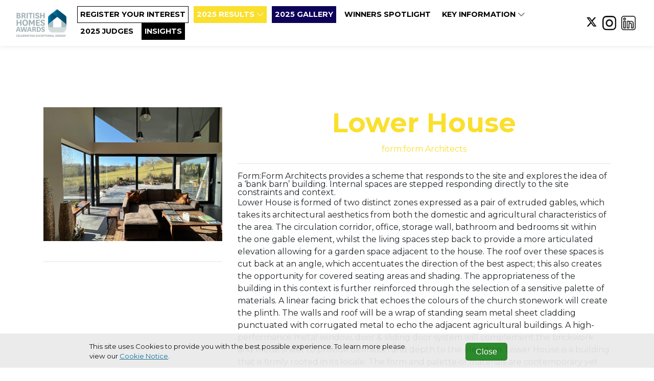

--- FILE ---
content_type: text/html; charset=utf-8
request_url: https://www.britishhomesawards.co.uk/finalists/lower-house-0lne
body_size: 5010
content:
<!DOCTYPE html>
<html
  lang="en"
  xmlns:og="http://ogp.me/ns#" 
  xmlns:fb="https://www.facebook.com/2008/fbml"
>
<head>

  <meta charset="utf-8">
  <meta name="viewport" content="width=device-width, initial-scale=1, shrink-to-fit=no">
  
  
  <title>British Homes Awards</title>

  <!-- Font Awesome Icons -->
  

  
    <link rel="preconnect" href="https://fonts.googleapis.com">
    <link rel="preconnect" href="https://fonts.gstatic.com" crossorigin>
    <link href='https://fonts.googleapis.com/css?family=Montserrat:400,300,300italic,400italic,700,700italic' rel='stylesheet'>
    <style>
      :root{
        --font-family-base: "Montserrat",sans-serif !important;
      }
    </style>
  

  <link href="https://fonts.googleapis.com/css?family=Montserrat+Sans:400,700" rel="stylesheet">
<link href='https://fonts.googleapis.com/css?family=Montserrat:400,300,300italic,400italic,700,700italic' rel='stylesheet' type='text/css'>

  
  
    <style>
      :root {
        --base-color: #ffffff;
        --copy-color: #000000;
        --primary-color : #fadf2d;
        --primary-color-contrast : #ffffff;
        --secondary-color: #0d0259;
        --secondary-color-contrast : #ffffff;
        --alt-color1: #2d83b5;
        --alt-color1-contrast: #ffffff;
        --alt-color2: #00000f;
        --alt-color2-contrast: #ffffff;
        --alt-color3: #02596d;
        --alt-color3-contrast: #ffffff;
        --alt-color4: #ffffff;
        --alt-color4-contrast: #ffffff;
        --entrant-tag-color: #585858;
        --background-color: #efefef;
        --border-color: #cccccc;
        --navbar-bg: #ffffff;
        --navbar-links: #000000;
        --footer-bg: #ffffff;
        --footer-contrast: #000000;
        --black-title-text-color: #ffffff;
        --white-title-text-color: #000000;
      }
    </style>
    <!-- Plugin CSS - BrandingFeature -->
    
   

  <!-- Plugin CSS -->
  
  
  
  
  <!--[if (lt IE 9)]>
   <script src="https://cdnjs.cloudflare.com/ajax/libs/tiny-slider/2.9.3/min/tiny-slider.helper.ie8.min.js"></script>
  <![endif]-->

  
  
  
  
  

  
  
  
    
      
    
  

  

   <!-- Google Tag Manager -->
    
      <script type="text/javascript" charset="utf-8">
          window.dataLayer = window.dataLayer || [];
          window.dataLayer.push(
            {
              "brand": "planning"
            }
          );
      </script>
    
    <script>(function(w,d,s,l,i){w[l]=w[l]||[];w[l].push({'gtm.start':
    new Date().getTime(),event:'gtm.js'});var f=d.getElementsByTagName(s)[0],
    j=d.createElement(s),dl=l!='dataLayer'?'&l='+l:'';j.async=true;j.src=
    'https://www.googletagmanager.com/gtm.js?id='+i+dl;f.parentNode.insertBefore(j,f);
    })(window,document,'script','dataLayer','GTM-PW3X7ZQ');</script>
    <!-- End Google Tag Manager -->

    

    <!-- Bootstrap core JavaScript -->
        
    

    <!-- Plugin JavaScript -->
        
    
    <script src="https://cdnjs.cloudflare.com/ajax/libs/tiny-slider/2.9.2/min/tiny-slider.js"></script>
  
    <!-- Custom scripts for this template -->
    
    
    <meta content="Lower House" property="og:title" />
<meta content="https://www.britishhomesawards.co.uk/finalists/lower-house-0lne" property="og:url" />
<meta content="British Homes Awards" property="og:site_name" />
<meta content="en-US" property="og:locale" />
<meta content="Lower House" name="twitter:title" />
<meta content="https://www.britishhomesawards.co.uk/finalists/lower-house-0lne" name="twitter:url" />
    <link href="/TheAwardTheme/vendor/fontawesome-free/css/all.min.css?v=dABdfBfUoC8vJUBOwGVdm8L9qlMWaHTIfXt-7GnZCIo" rel="stylesheet" type="text/css" />
<link href="/TheAwardTheme/vendor/bootstrap/css/bootstrap.min.css?v=-IZRbz1B6ee9mUx_ejmonK-ulIP5A5bLDd6v6NHqXnI" rel="stylesheet" type="text/css" />
<link href="/TheAwardTheme/vendor/magnific-popup/magnific-popup.css?v=RdH19s-RN0bEXdaXsajztxnALYs_Z43H_Cdm1U4ar24" rel="stylesheet" type="text/css" />
<link href="https://cdnjs.cloudflare.com/ajax/libs/tiny-slider/2.9.3/tiny-slider.min.css" rel="stylesheet" type="text/css" />
<link href="https://cdnjs.cloudflare.com/ajax/libs/lightbox2/2.11.3/css/lightbox.min.css" rel="stylesheet" type="text/css" />
<link href="https://sthbimicrosites.z35.web.core.windows.net/microsites/theme/theawardtheme/wwwroot/css/award.min.css" rel="stylesheet" type="text/css" />
    <link href="https://www.britishhomesawards.co.uk/finalists/lower-house-0lne" rel="canonical" />
<link href="/media/favicons/favicon-16x16.png" rel="icon" sizes="16x16" type="image/png" />
<link href="/media/favicons/favicon-32x32.png" rel="icon" sizes="32x32" type="image/png" />
    

</head>

<body id="page-top" dir="ltr">

  <!-- Google Tag Manager (noscript) -->
  <noscript><iframe src="https://www.googletagmanager.com/ns.html?id=GTM-PW3X7ZQ"
  height="0" width="0" style="display:none;visibility:hidden"></iframe></noscript>
  <!-- End Google Tag Manager (noscript) -->

  <!-- Navigation & Headers -->



        <div class="navbar__spacer"></div>
        <div class="fixed-top">
            <div class="siteHeader">
                
            </div>

            <nav class="navbar navbar--fullWidth navbar-expand-lg navbar-dark py-3" id="mainNav">
                <div class="container container--menufullWidth">
                    
                    

    
        
    

    
        
    

    <a class="navbar-brand js-scroll-trigger" href="/" target="_self">
        <div id="logo">
            
                <img src="/media/Header%20and%20Footer/logo.png" />
            
        </div>
    </a>


                    
                    <button class="navbar-toggler navbar-toggler-right" type="button" data-toggle="collapse" data-target="#navbarResponsive" aria-controls="navbarResponsive" aria-expanded="false" aria-label="Toggle navigation">
                        <span class="navbar-toggler-icon"></span>
                    </button>
                    <div class="collapse navbar-collapse" id="navbarResponsive">
                        <ul class="navbar-nav text-uppercase ml-auto">
                            
                                
  <li class="nav-item">
      
      
      


  



  <a class="nav-link js-scroll-trigger nav-button--transparent" target="_self" href="https://survey.alchemer.com/s3/8258189/British-Homes-Awards-2026-Register-Your-Interest">

  
   REGISTER YOUR INTEREST
  
  
</a>
  </li>

                            
                                
  <li class="nav-item dropdown">
    
    
    


  



  <a class="nav-link js-scroll-trigger nav-button--primary" target="_self" href="https://www.britishhomesawards.co.uk/results-2025">

  
   2025 RESULTS
  
  
    <span class="dropdownToggle">
    <i class="fas fa-chevron-down"></i>
  </span>
  
</a>
    <div class="dropdown-menu" aria-labelledby="navbarDropdownMenuLink">
      
        
        


  



  <a class="nav-link js-scroll-trigger " target="_self" href="https://www.britishhomesawards.co.uk/trophy">

  
   Trophy Shelf
  
  
</a>
      
        
        


  



  <a class="nav-link js-scroll-trigger " target="_self" href="https://www.britishhomesawards.co.uk/2024-results">

  
   2024 Results
  
  
</a>
      
        
        


  



  <a class="nav-link js-scroll-trigger nav-button--primary" target="_self" href="https://www.britishhomesawards.co.uk/shortlist-2023">

  
   2023 RESULTS
  
  
</a>
      
    </div>
  </li>

                            
                                
  <li class="nav-item">
      
      
      


  



  <a class="nav-link js-scroll-trigger nav-button--secondary" target="_self" href="https://www.britishhomesawards.co.uk/2025-gallery">

  
   2025 GALLERY
  
  
</a>
  </li>

                            
                                
  <li class="nav-item">
      
      
      


  



  <a class="nav-link js-scroll-trigger " target="_self" href="https://www.britishhomesawards.co.uk/winners-spotlight-2025">

  
   WINNERS SPOTLIGHT
  
  
</a>
  </li>

                            
                                
  <li class="nav-item dropdown">
    
    
    


  



  <a class="nav-link js-scroll-trigger " target="_self" href="https://www.britishhomesawards.co.uk/#KEYINFO">

  
   Key Information 
  
  
    <span class="dropdownToggle">
    <i class="fas fa-chevron-down"></i>
  </span>
  
</a>
    <div class="dropdown-menu" aria-labelledby="navbarDropdownMenuLink">
      
        
        


  



  <a class="nav-link js-scroll-trigger nav-button--alternate_3" target="_self" href="https://www.britishhomesawards.co.uk/about-the-awards">

  
   About the awards
  
  
</a>
      
        
        


  



  <a class="nav-link js-scroll-trigger " target="_self" href="https://www.britishhomesawards.co.uk/#categories">

  
   Categories
  
  
</a>
      
        
        


  



  <a class="nav-link js-scroll-trigger " target="_self" href="https://www.britishhomesawards.co.uk/sustainability-and-accessibility/#sustainability">

  
   Sustainability
  
  
</a>
      
        
        


  



  <a class="nav-link js-scroll-trigger " target="_self" href="https://www.britishhomesawards.co.uk/partnership">

  
   Sponsorship
  
  
</a>
      
        
        


  



  <a class="nav-link js-scroll-trigger " target="_self" href="https://www.britishhomesawards.co.uk/#contactus">

  
   CONTACT US
  
  
</a>
      
    </div>
  </li>

                            
                                
  <li class="nav-item">
      
      
      


  



  <a class="nav-link js-scroll-trigger " target="_blank" href="https://www.britishhomesawards.co.uk/judges-2025">

  
   2025 JUDGES
  
  
</a>
  </li>

                            
                                
  <li class="nav-item">
      
      
      


  



  <a class="nav-link js-scroll-trigger nav-button--black" target="_self" href="https://www.britishhomesawards.co.uk/insights">

  
   Insights 
  
  
</a>
  </li>

                            
                        </ul>
                        

<div class="widget-container">

    


<ul class="navbar-nav navbar-nav--social">
    
        
        <li class="nav-item d-flex align-items-center">
            <a href="https://twitter.com/BritHomesAwards" class="nav-link nav-link--social" target="_blank" aria-label="">
                
                    <i class="fab fa-x-twitter"></i>
                
            </a>
        </li>
    
        
        <li class="nav-item d-flex align-items-center">
            <a href="https://www.instagram.com/britishhomesawards/" class="nav-link nav-link--social" target="_blank" aria-label="BritishHomeAwards Insta Link">
                
                    <img src="/media/2025/Homepage/insta%20%281%29.png?width=60&amp;height=34&amp;token=JKIL1WrEh%2FkZOYP4VuT9NKPpRxfR7zDQrWMKnFixvfY%3D " class="img-fluid" />
                
            </a>
        </li>
    
        
        <li class="nav-item d-flex align-items-center">
            <a href="https://www.linkedin.com/company/british-homes-awards/about/" class="nav-link nav-link--social" target="_blank" aria-label="">
                
                    <img src="/media/2025/Homepage/linkedin%20%281%29.png?width=60&amp;height=34&amp;token=JKIL1WrEh%2FkZOYP4VuT9NKPpRxfR7zDQrWMKnFixvfY%3D " class="img-fluid" />
                
            </a>
        </li>
    
</ul>


</div>

                    </div>
                </div>
            </nav>
        </div>



  
  
  
<header class="masthead masthead--secondary">
    
</header>

  <div id="main">
    
<div class="page">
  <section class="contentDetail contentDetail--entrant">
      <div class="container">
        <div class="row">
          <div class="col-md-4">
            <figure class="figure">
              <div class="img-container">
                <img src="/media/Entrants/0LNE.jpg?width=450&amp;height=300&amp;token=RE%2Fu1Jm2yfihnX1NKjzpvTPDAzQnd2ZaER8OwM%2Fk8GY%3D" class="figure-img img-fluid" alt="" />
              </div>
            </figure>
            <hr />
          </div>
          <div class="col-md-8">
            <h1 class="contentDetail__name">Lower House</h1>
            <h5 class="contentDetail__title">form:form Architects</h5>
            <hr />
            <div class="contentDetail__detail">
              

              

              Form:Form Architects provides a scheme that responds to the site and explores the idea of a ‘bank barn’ building. Internal spaces are stepped responding directly to the site constraints and context. <p> 
 Lower House is formed of two distinct zones expressed as a pair of extruded gables, which takes its architectural aesthetics from both the domestic and agricultural characteristics of the area. The circulation corridor, office, storage wall, bathroom and bedrooms sit within the one gable element, whilst the living spaces step back to provide a more articulated elevation allowing for a garden space adjacent to the house. The roof over these spaces is cut back at an angle, which accentuates the direction of the best aspect; this also creates the opportunity for covered seating areas and shading. 
 
 The appropriateness of the building in this context is further reinforced through the selection of a sensitive palette of materials. A linear facing brick that echoes the colours of the church stonework will create the plinth. The walls and roof will be a wrap of standing seam metal sheet cladding punctuated with corrugated metal to echo the adjacent agricultural buildings. A high-performance metal window, door & sliding door system will complement the brickwork and metal sheet to provide definition and depth to the elevation. 
 
 Lower House is a building that is firmly rooted in its locale. The form and palette of materials are contemporary yet rural and modest – it is intended to disappear, to be one with the hillside.

              

            </div>
          </div>
      </div>
    </div>
  </section>
</div>


  </div>
  <div class="footer">
    






<article class="widget widget-image-widget ">
    
    
        
            <figure class="figure">
                <img src="/media/Banners/54_5fa2b33d91af7_1604498237_0.jpg" class="figure-img img-fluid rounded" alt="" />
                <figcaption class="figure-caption"></figcaption>
            </figure>
        
    
</article>

            
          
          
                
          

          
    <div class="widget">
      <p>Copyright &copy; 2026 Haymarket Media Group Limited. All Rights Reserved.</p>
    </div>
              
    <nav class="footerNav">
    <ul class="navbar-nav">
        
            
  <li class="nav-item">
      
      
      
<a class="nav-link" target="_blank" href="https://www.haymarket.com/awards/">Terms &amp; Conditions</a>
  </li>

        
            
  <li class="nav-item">
      
      
      
<a class="nav-link" target="_blank" href="https://www.haymarket.com/privacy-policy/">Privacy Policy</a>
  </li>

        
    </ul>
</nav>               
  </div>

  

  <script src="https://www.youtube.com/player_api?modestbranding=1"></script>
  <div class="modal modal--entrantVid fade" id="videoModal" tabindex="-1" role="dialog" aria-labelledby="videoModal" aria-hidden="true">
      <div class="modal-dialog modal-lg">
          <div class="modal-content">
              <div class="modal-body">
                  <button type="button" class="close" data-dismiss="modal" aria-hidden="true"><span class="fa fa-times"></span></button>
                  <iframe width="100%" src=""></iframe>
              </div>
          </div>
      </div>
  </div>

  <script crossorigin="anonymous" integrity="sha384-vk5WoKIaW/vJyUAd9n/wmopsmNhiy+L2Z+SBxGYnUkunIxVxAv/UtMOhba/xskxh" src="https://code.jquery.com/jquery-3.4.1.min.js"></script>
<script crossorigin="anonymous" integrity="sha384-xrRywqdh3PHs8keKZN+8zzc5TX0GRTLCcmivcbNJWm2rs5C8PRhcEn3czEjhAO9o" src="https://stackpath.bootstrapcdn.com/bootstrap/4.3.1/js/bootstrap.bundle.min.js"></script>
<script crossorigin="anonymous" integrity="sha384-leGYpHE9Tc4N9OwRd98xg6YFpB9shlc/RkilpFi0ljr3QD4tFoFptZvgnnzzwG4Q" src="https://cdn.jsdelivr.net/npm/jquery.easing@1.4.1/jquery.easing.min.js"></script>
<script src="/TheAwardTheme/vendor/magnific-popup/jquery.magnific-popup.min.js?v=P93G0oq6PBPWTP1IR8Mz_0jHHUpaWL0aBJTKauisG7Q"></script>
<script src="/TheAwardTheme/js/award.min.js?v=G1VhaWmTylxgiVY8Jas1xqk71ZUsbcacmVxqBBatg7A"></script>

  
  
  <script>
    
    $(document).ready(function() {
        $('.awaitingResults .entrant__tag').remove();

        // Resize header spacer based on fixed header
        var fixedHeader = $('body > .fixed-top');
        if(fixedHeader) {
          var fixeHeaderHeight = fixedHeader.height();
          $('body > .navbar__spacer').height(fixeHeaderHeight);
        }
    });
  </script>
<script defer src="https://static.cloudflareinsights.com/beacon.min.js/vcd15cbe7772f49c399c6a5babf22c1241717689176015" integrity="sha512-ZpsOmlRQV6y907TI0dKBHq9Md29nnaEIPlkf84rnaERnq6zvWvPUqr2ft8M1aS28oN72PdrCzSjY4U6VaAw1EQ==" data-cf-beacon='{"version":"2024.11.0","token":"d63c683dc173437d85214dc4df94cd02","r":1,"server_timing":{"name":{"cfCacheStatus":true,"cfEdge":true,"cfExtPri":true,"cfL4":true,"cfOrigin":true,"cfSpeedBrain":true},"location_startswith":null}}' crossorigin="anonymous"></script>
</body>

</html>